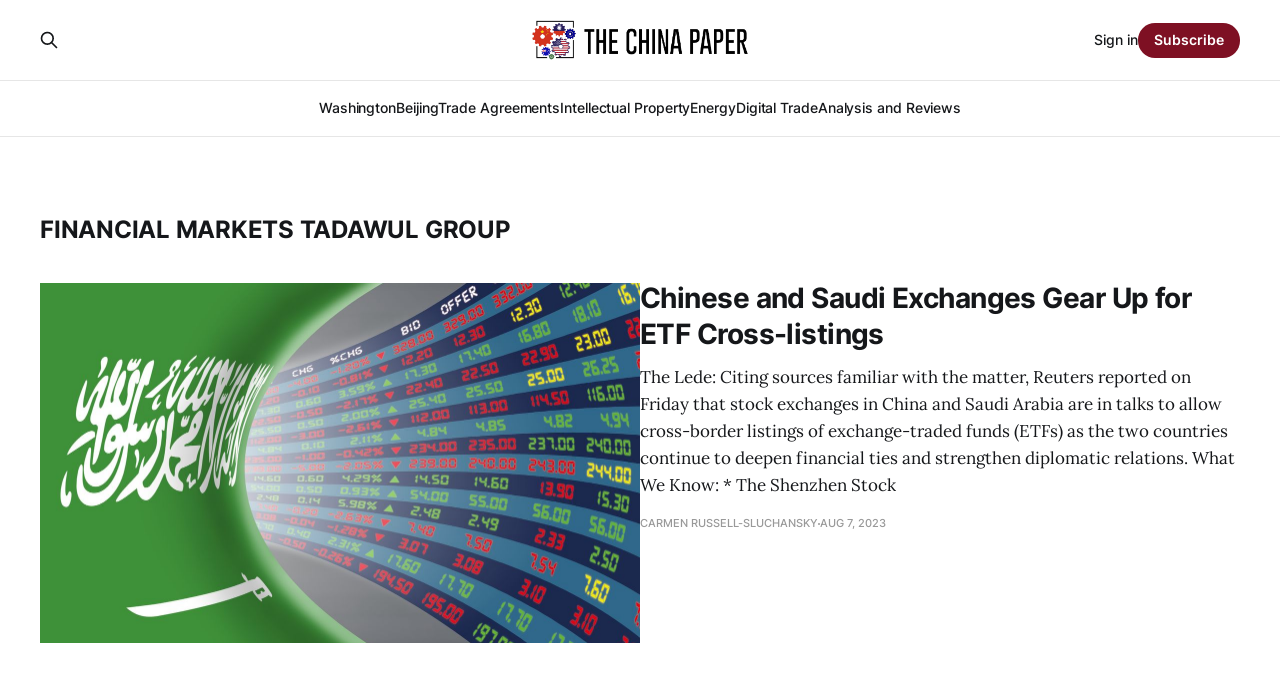

--- FILE ---
content_type: text/html; charset=utf-8
request_url: https://www.thechinapaper.com/tag/financial-markets-tadawul-group/
body_size: 3185
content:
<!DOCTYPE html>
<html lang="en">

<head>
    <meta charset="utf-8">
    <meta name="viewport" content="width=device-width, initial-scale=1">
    <title>financial markets Tadawul Group - The China Paper</title>
    <link rel="stylesheet" href="https://www.thechinapaper.com/assets/built/screen.css?v=8f50f53c0e">

    <link rel="icon" href="https://www.thechinapaper.com/content/images/size/w256h256/2023/02/tabicontcp.png" type="image/png">
    <link rel="canonical" href="https://www.thechinapaper.com/tag/financial-markets-tadawul-group/">
    <meta name="referrer" content="no-referrer-when-downgrade">
    
    <meta property="og:site_name" content="The China Paper">
    <meta property="og:type" content="website">
    <meta property="og:title" content="financial markets Tadawul Group - The China Paper">
    <meta property="og:url" content="https://www.thechinapaper.com/tag/financial-markets-tadawul-group/">
    <meta property="og:image" content="https://static.ghost.org/v5.0.0/images/publication-cover.jpg">
    <meta property="article:publisher" content="https://www.facebook.com/thechinapaper">
    <meta name="twitter:card" content="summary_large_image">
    <meta name="twitter:title" content="financial markets Tadawul Group - The China Paper">
    <meta name="twitter:url" content="https://www.thechinapaper.com/tag/financial-markets-tadawul-group/">
    <meta name="twitter:image" content="https://static.ghost.org/v5.0.0/images/publication-cover.jpg">
    <meta name="twitter:site" content="@china_paper">
    <meta property="og:image:width" content="1200">
    <meta property="og:image:height" content="840">
    
    <script type="application/ld+json">
{
    "@context": "https://schema.org",
    "@type": "Series",
    "publisher": {
        "@type": "Organization",
        "name": "The China Paper",
        "url": "https://www.thechinapaper.com/",
        "logo": {
            "@type": "ImageObject",
            "url": "https://www.thechinapaper.com/content/images/2023/02/TCPNBG.png"
        }
    },
    "url": "https://www.thechinapaper.com/tag/financial-markets-tadawul-group/",
    "name": "financial markets Tadawul Group",
    "mainEntityOfPage": "https://www.thechinapaper.com/tag/financial-markets-tadawul-group/"
}
    </script>

    <meta name="generator" content="Ghost 6.13">
    <link rel="alternate" type="application/rss+xml" title="The China Paper" href="https://www.thechinapaper.com/rss/">
    <script defer src="https://cdn.jsdelivr.net/ghost/portal@~2.56/umd/portal.min.js" data-i18n="true" data-ghost="https://www.thechinapaper.com/" data-key="b159878902d140b17a13145945" data-api="https://the-china-paper.ghost.io/ghost/api/content/" data-locale="en" crossorigin="anonymous"></script><style id="gh-members-styles">.gh-post-upgrade-cta-content,
.gh-post-upgrade-cta {
    display: flex;
    flex-direction: column;
    align-items: center;
    font-family: -apple-system, BlinkMacSystemFont, 'Segoe UI', Roboto, Oxygen, Ubuntu, Cantarell, 'Open Sans', 'Helvetica Neue', sans-serif;
    text-align: center;
    width: 100%;
    color: #ffffff;
    font-size: 16px;
}

.gh-post-upgrade-cta-content {
    border-radius: 8px;
    padding: 40px 4vw;
}

.gh-post-upgrade-cta h2 {
    color: #ffffff;
    font-size: 28px;
    letter-spacing: -0.2px;
    margin: 0;
    padding: 0;
}

.gh-post-upgrade-cta p {
    margin: 20px 0 0;
    padding: 0;
}

.gh-post-upgrade-cta small {
    font-size: 16px;
    letter-spacing: -0.2px;
}

.gh-post-upgrade-cta a {
    color: #ffffff;
    cursor: pointer;
    font-weight: 500;
    box-shadow: none;
    text-decoration: underline;
}

.gh-post-upgrade-cta a:hover {
    color: #ffffff;
    opacity: 0.8;
    box-shadow: none;
    text-decoration: underline;
}

.gh-post-upgrade-cta a.gh-btn {
    display: block;
    background: #ffffff;
    text-decoration: none;
    margin: 28px 0 0;
    padding: 8px 18px;
    border-radius: 4px;
    font-size: 16px;
    font-weight: 600;
}

.gh-post-upgrade-cta a.gh-btn:hover {
    opacity: 0.92;
}</style><script async src="https://js.stripe.com/v3/"></script>
    <script defer src="https://cdn.jsdelivr.net/ghost/sodo-search@~1.8/umd/sodo-search.min.js" data-key="b159878902d140b17a13145945" data-styles="https://cdn.jsdelivr.net/ghost/sodo-search@~1.8/umd/main.css" data-sodo-search="https://the-china-paper.ghost.io/" data-locale="en" crossorigin="anonymous"></script>
    
    <link href="https://www.thechinapaper.com/webmentions/receive/" rel="webmention">
    <script defer src="/public/cards.min.js?v=8f50f53c0e"></script>
    <link rel="stylesheet" type="text/css" href="/public/cards.min.css?v=8f50f53c0e">
    <script defer src="/public/member-attribution.min.js?v=8f50f53c0e"></script>
    <script defer src="/public/ghost-stats.min.js?v=8f50f53c0e" data-stringify-payload="false" data-datasource="analytics_events" data-storage="localStorage" data-host="https://www.thechinapaper.com/.ghost/analytics/api/v1/page_hit"  tb_site_uuid="099dc02f-c20e-41d2-9d32-88da645244d9" tb_post_uuid="undefined" tb_post_type="null" tb_member_uuid="undefined" tb_member_status="undefined"></script><style>:root {--ghost-accent-color: #7e1023;}</style>
</head>

<body class="tag-template tag-financial-markets-tadawul-group is-head-stacked has-serif-body">
<div class="gh-site">

    <header id="gh-head" class="gh-head gh-outer">
        <div class="gh-head-inner gh-inner">
            <div class="gh-head-brand">
                <div class="gh-head-brand-wrapper">
                    <a class="gh-head-logo" href="https://www.thechinapaper.com">
                            <img src="https://www.thechinapaper.com/content/images/2023/02/TCPNBG.png" alt="The China Paper">
                    </a>
                </div>
                <button class="gh-search gh-icon-btn" data-ghost-search><svg xmlns="http://www.w3.org/2000/svg" fill="none" viewBox="0 0 24 24" stroke="currentColor" stroke-width="2" width="20" height="20"><path stroke-linecap="round" stroke-linejoin="round" d="M21 21l-6-6m2-5a7 7 0 11-14 0 7 7 0 0114 0z"></path></svg></button>
                <button class="gh-burger"></button>
            </div>

            <nav class="gh-head-menu">
                <ul class="nav">
    <li class="nav-washington"><a href="https://www.thechinapaper.com/tag/washington/">Washington</a></li>
    <li class="nav-beijing"><a href="https://www.thechinapaper.com/tag/beijing/">Beijing</a></li>
    <li class="nav-trade-agreements"><a href="https://www.thechinapaper.com/tag/trade-agreements/">Trade Agreements</a></li>
    <li class="nav-intellectual-property"><a href="https://www.thechinapaper.com/tag/ip/">Intellectual Property</a></li>
    <li class="nav-energy"><a href="https://www.thechinapaper.com/tag/energy/">Energy</a></li>
    <li class="nav-digital-trade"><a href="https://www.thechinapaper.com/tag/digital-trade/">Digital Trade</a></li>
    <li class="nav-analysis-and-reviews"><a href="https://www.thechinapaper.com/tag/analysis-and-reviews/">Analysis and Reviews</a></li>
</ul>

            </nav>

            <div class="gh-head-actions">
                    <button class="gh-search gh-icon-btn" data-ghost-search><svg xmlns="http://www.w3.org/2000/svg" fill="none" viewBox="0 0 24 24" stroke="currentColor" stroke-width="2" width="20" height="20"><path stroke-linecap="round" stroke-linejoin="round" d="M21 21l-6-6m2-5a7 7 0 11-14 0 7 7 0 0114 0z"></path></svg></button>
                    <div class="gh-head-members">
                                <a class="gh-head-link" href="#/portal/signin" data-portal="signin">Sign in</a>
                                <a class="gh-head-btn gh-btn gh-primary-btn" href="#/portal/signup" data-portal="signup">Subscribe</a>
                    </div>
            </div>
        </div>
    </header>

    

<main class="gh-main gh-outer">
    <div class="gh-inner">
                <section class="gh-pagehead">
                    <h1 class="gh-pagehead-title">financial markets Tadawul Group</h1>

                </section>

        <div class="gh-topic gh-topic-grid">
            <div class="gh-topic-content gh-feed">
                    <article class="gh-card post tag-saudi-arabia tag-hash-weimin tag-etfs tag-exchange-traded-funds tag-financial-markets-tadawul-group tag-tadawul-group large">
    <a class="gh-card-link" href="/untitled-10/">
            <figure class="gh-card-image">
                <img
                    srcset="/content/images/size/w300/2023/08/Saudi-Arabia-stock-exch-story-shutterstock_362689031.jpg 300w,
                            /content/images/size/w720/2023/08/Saudi-Arabia-stock-exch-story-shutterstock_362689031.jpg 720w,
                            /content/images/size/w960/2023/08/Saudi-Arabia-stock-exch-story-shutterstock_362689031.jpg 960w,
                            /content/images/size/w1200/2023/08/Saudi-Arabia-stock-exch-story-shutterstock_362689031.jpg 1200w,
                            /content/images/size/w2000/2023/08/Saudi-Arabia-stock-exch-story-shutterstock_362689031.jpg 2000w"
                    sizes="(max-width: 1200px) 100vw, 1200px"
                    src="/content/images/size/w720/2023/08/Saudi-Arabia-stock-exch-story-shutterstock_362689031.jpg"
                    alt="Chinese and Saudi Exchanges Gear Up for ETF Cross-listings"
                >
            </figure>

        <div class="gh-card-wrapper">
            <header class="gh-card-header">
                <h3 class="gh-card-title">Chinese and Saudi Exchanges Gear Up for ETF Cross-listings</h3>
            </header>

                    <div class="gh-card-excerpt">The Lede: Citing sources familiar with the matter, Reuters reported on Friday that stock exchanges in China and Saudi Arabia are in talks to allow cross-border listings of exchange-traded funds (ETFs) as the two countries continue to deepen financial ties and strengthen diplomatic relations.

What We Know:

 * The Shenzhen Stock</div>

            <footer class="gh-card-footer">
                <span class="gh-card-author">Carmen Russell-Sluchansky</span>
                <time class="gh-card-date" datetime="2023-08-07">Aug 7, 2023</time>
            </footer>
        </div>
    </a>
</article>            </div>
        </div>
    </div>
</main>

    <footer class="gh-foot gh-outer">
        <div class="gh-foot-inner gh-inner">
                <section class="gh-subscribe">
                    <h3 class="gh-subscribe-title">Subscribe to The China Paper</h3>
                        <div class="gh-subscribe-description">Don&#x27;t miss out on the latest news. Sign up now to get access to the library of members-only articles.</div>
                    <button class="gh-subscribe-btn gh-btn" data-portal="signup"><svg width="20" height="20" viewBox="0 0 20 20" fill="none" stroke="currentColor" xmlns="http://www.w3.org/2000/svg">
    <path d="M3.33332 3.33334H16.6667C17.5833 3.33334 18.3333 4.08334 18.3333 5.00001V15C18.3333 15.9167 17.5833 16.6667 16.6667 16.6667H3.33332C2.41666 16.6667 1.66666 15.9167 1.66666 15V5.00001C1.66666 4.08334 2.41666 3.33334 3.33332 3.33334Z" stroke-width="1.5" stroke-linecap="round" stroke-linejoin="round"/>
    <path d="M18.3333 5L9.99999 10.8333L1.66666 5" stroke-width="1.5" stroke-linecap="round" stroke-linejoin="round"/>
</svg> Subscribe now</button>
                </section>

            <nav class="gh-foot-menu">
                <ul class="nav">
    <li class="nav-sign-up"><a href="#/portal/">Sign up</a></li>
    <li class="nav-about"><a href="https://www.thechinapaper.com/about/">About</a></li>
</ul>

            </nav>

            <div class="gh-copyright">
                    The China Paper © 2026. Powered by <a href="https://ghost.org/" target="_blank" rel="noopener">Ghost</a>
            </div>
        </div>
    </footer>

</div>


<script src="https://www.thechinapaper.com/assets/built/main.min.js?v=8f50f53c0e"></script>



</body>

</html>
